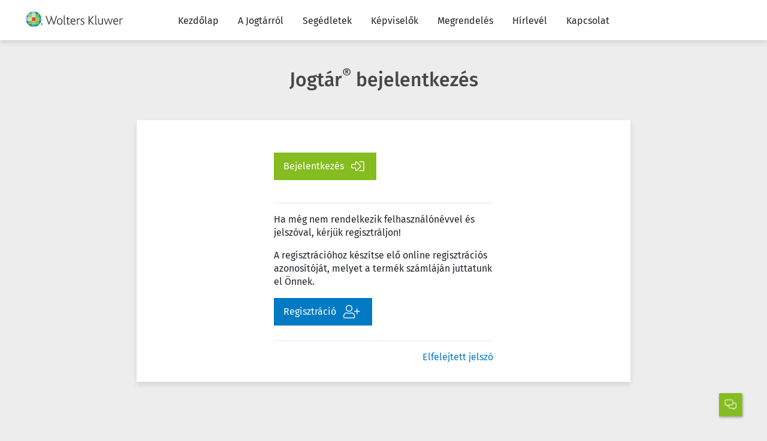

--- FILE ---
content_type: text/html; charset=UTF-8
request_url: https://uj.jogtar.hu/login?o=doc/id/A0300005.TV/lr/lawrefP(6:22)
body_size: 11199
content:
<!DOCTYPE html>
<html lang="hu">
   <head>

    <meta charset="utf-8">
	<meta http-equiv="X-UA-Compatible" content="IE=edge,chrome=1">
    <title>Jogtár – Bejelentkezés Magyarország piacvezető jogi adatbázisába</title>
    <meta name="description" content="Bármikor, bárhonnan elérhető, naprakész és személyre szabható jogi adatbázis: magyar és EU-s joganyagok időállapot változásokkal, indokolások, kommentárok, döntvények, szakcikkek, könyvek, iratminták tárháza." />
	<meta name="viewport" content="width=device-width, initial-scale=1">

    <link rel="canonical" href="https://uj.jogtar.hu/login" />
    <link rel="apple-touch-icon" sizes="57x57" href="/assets/css/images/favicon/apple-touch-icon-57x57.png">
    <link rel="apple-touch-icon" sizes="114x114" href="/assets/css/images/favicon/apple-touch-icon-114x114.png">
    <link rel="apple-touch-icon" sizes="72x72" href="/assets/css/images/favicon/apple-touch-icon-72x72.png">
    <link rel="apple-touch-icon" sizes="144x144" href="/assets/css/images/favicon/apple-touch-icon-144x144.png">
    <link rel="apple-touch-icon" sizes="60x60" href="/assets/css/images/favicon/apple-touch-icon-60x60.png">
    <link rel="apple-touch-icon" sizes="120x120" href="/assets/css/images/favicon/apple-touch-icon-120x120.png">
    <link rel="apple-touch-icon" sizes="76x76" href="/assets/css/images/favicon/apple-touch-icon-76x76.png">
    <link rel="apple-touch-icon" sizes="152x152" href="/assets/css/images/favicon/apple-touch-icon-152x152.png">
    <link rel="apple-touch-icon" sizes="180x180" href="/assets/css/images/favicon/apple-touch-icon-180x180.png">
    <link rel="shortcut icon" href="/assets/css/images/favicon/favicon.ico">
    <link rel="icon" type="image/png" href="/assets/css/images/favicon/favicon-192x192.png" sizes="192x192">
    <link rel="icon" type="image/png" href="/assets/css/images/favicon/favicon-160x160.png" sizes="160x160">
    <link rel="icon" type="image/png" href="/assets/css/images/favicon/favicon-96x96.png" sizes="96x96">
    <link rel="icon" type="image/png" href="/assets/css/images/favicon/favicon-16x16.png" sizes="16x16">
    <link rel="icon" type="image/png" href="/assets/css/images/favicon/favicon-32x32.png" sizes="32x32">
    <meta name="msapplication-TileColor" content="#ffffff">
    <meta name="msapplication-TileImage" content="/assets/css/images/favicon/mstile-144x144.png">

    <meta property="og:image" content="/assets/css/images/1200x630_jogtar.jpg" />
    <meta property="og:image:secure_url" content="/assets/css/images/1200x630_jogtar.jpg" />
    <meta property="og:image:width" content="1200" /><meta property="og:image:height" content="630" />
    <meta property="og:image:alt" content="Jogtár – Bejelentkezés Magyarország piacvezető jogi adatbázisába" />
    <meta property="og:image:type" content="image/jpeg" />
    <meta property="og:description" content="Jogtár – Bejelentkezés Magyarország piacvezető jogi adatbázisába" />
    <meta property="og:locale" content="hu" />
    <meta property="og:site_name" content="Jogtár – Bejelentkezés Magyarország piacvezető jogi adatbázisába" />
    <meta property="og:title" content="Jogtár – Bejelentkezés Magyarország piacvezető jogi adatbázisába" />
    <meta property="og:url" content="https://uj.jogtar.hu/login/" />


                    <link rel="stylesheet" href="/assets/css/fontawesome-all.min.css?2993">
        <link rel="stylesheet" href="/assets/css/loginpage/sso_styles/bootstrap/bootstrap.min.css?2993">
        <link rel="stylesheet" href="/assets/css/loginpage/sso_styles/styles.css?2993">
    
            <script src="/assets/common/jquery-3.7.1.min.js"></script>
        <script src="/assets/common/modernizr-custom.js"></script>
        <script src="/assets/common/jquery-migrate-3.5.2.min.js"></script>
        <script src="/assets/common/cssua.min.js"></script>
        <script>
            var docuhashPattern = '^[A-Za-z0-9_/%.()-]{1,500}$';
        </script>
        <script src="/assets/ssologin.js?2993"></script>
        <!--[if lt IE 9]>
            <script src="/assets/selectivizr-min.js?2993"></script>
        <![endif]-->
    
                <!-- Google Tag Manager --> 
    <script>(function(w,d,s,l,i){w[l]=w[l]||[];w[l].push({'gtm.start':
    new Date().getTime(),event:'gtm.js'});var f=d.getElementsByTagName(s)[0],
    j=d.createElement(s),dl=l!='dataLayer'?'&l='+l:'';j.async=true;j.src=
    'https://www.googletagmanager.com/gtm.js?id='+i+dl;f.parentNode.insertBefore(j,f);
    })(window,document,'script','dataLayer','GTM-5ZDS92G');</script>
    <script>(function(w,d,s,l,i){w[l]=w[l]||[];w[l].push({'gtm.start':
    new Date().getTime(),event:'gtm.js'});var f=d.getElementsByTagName(s)[0],
    j=d.createElement(s),dl=l!='dataLayer'?'&l='+l:'';j.async=true;j.src=
    'https://www.googletagmanager.com/gtm.js?id='+i+dl;f.parentNode.insertBefore(j,f);
    })(window,document,'script','dataLayer','GTM-T66NBWL');</script>
    <!-- End Google Tag Manager -->


    
    </head>
    <body>

                <!-- Google Tag Manager (noscript) -->
    <noscript><iframe src="https://www.googletagmanager.com/ns.html?id=GTM-5ZDS92G"
    height="0" width="0" style="display:none;visibility:hidden"></iframe></noscript>
    <noscript><iframe src="https://www.googletagmanager.com/ns.html?id=GTM-T66NBWL"
    height="0" width="0" style="display:none;visibility:hidden"></iframe></noscript>
    <!-- End Google Tag Manager (noscript) -->
    
        
        <div id="login_part_header">
            <header>
                <nav class="navbar navbar-expand-lg navbar-light bg-white" id="mainMenu">
                    <div class="container-fluid max-1400 pos-relative">
                        <a class="navbar-brand" href="/CompLexID/public/">
                            <object aria-label="Wolters Kluwer Hungary Kft." role="img" style="width: 186px; height: 50px;" class="logoimg" type="image/svg+xml" data="/assets/css/images/sso_login_wk_logo.svg">
                                <img style="width: 186px; height: 50px;" class="logoimg" src="/assets/css/images/sso_login_wk_logo.png" alt="Wolters Kluwer Hungary Kft.">
                            </object>
                        </a>
                        <button type="button" id="mainHead_menuToggle"><i class="fa fa-bars" aria-hidden="true"></i></button>
                        <div class="mainMenu">
                            <ul class="mainMenu_menu" id="mainMenuList">
    <li><a href="./" target="_blank" title="Kezdőlap">Kezdőlap</a></li>
    <li><a href="https://www.wolterskluwer.com/hu-hu/solutions/jogtar" target="_blank" title="Jogtár">A Jogtárról</a></li>
    <li>
        <a href="#" title="Segédletek">Segédletek</a>
        <ul>
            <li><a href="https://ugyfelszolgalat.wolterskluwer.hu/jogtar-video-segedlet/" target="_blank" title="Videó segédlet">Videó segédlet</a></li>
            <li><a href="https://ugyfelszolgalat.wolterskluwer.hu/wp-content/uploads/sites/18/2023/02/regisztracios_segedlet_2023.pdf" target="_blank" title="Regisztrációs segédlet">Regisztrációs segédlet</a></li>
            <li><a href="https://ugyfelszolgalat.wolterskluwer.hu/wk-fiok-letrehozasa/a-wk-fiok-hasznalata/" target="_blank" title="WK-fiók kezelése">WK-fiók kezelése</a></li>
            <li><a href="https://www.wolterskluwer.com/hu-hu/know/jogtar-online-bemutatok" target="_blank" title="WK-fiók kezelése">Jogtár oktatások</a></li>
        </ul>
    </li>
    <li><a href="https://www.wolterskluwer.com/hu-hu/solutions/hungary/sales-representatives" target="_blank" title="Értékesítési képviselők">Képviselők</a></li>
    <li><a href="https://shop.wolterskluwer.hu/termekek/szakmai-jogtarak" target="_blank" title="Megrendelés">Megrendelés</a></li>
    <li><a href="https://lrhungary.wolterskluwer.com/hirlevel-leiratkozas-feliratkozas" target="_blank" title="Hírlevél">Hírlevél</a></li>
    <li><a href="https://shop.wolterskluwer.hu/ugyfelszolgalat" target="_blank" title="Kapcsolat">Kapcsolat</a></li>
</ul>

<style>
    #mainMenuList li a,
    .mainMenu_divisionName span {
        font-family: 'Fira Sans', sans-serif;
    }
    
</style>
                        </div>
                    </div>
                </nav>
            </header>
        </div>

        <main class="container-fluid max-1400" id="loginWrap">
            <div class="row">
                <div class="col-sm-7 mx-auto text-center">
                    <h1 class="mt-3 mb-5 login-title">Jogtár<sup>&reg;</sup> bejelentkezés<!--<br>WK-fiók azonosítóval--></h1>
                </div>
    

                <div class="col-sm-8 mx-auto">
                    <div class="formContainer">
                        <div class="row">
                            <div class="col-xl-6 col-lg-7 col-md-10 mx-auto">
                                <div class="">
                                    <article>
                                        <h2></h2>
                                        
                                        <a tabindex="1" id="login_link" href="/wk-login" class="standard_button greenButton iconRightButton oidc-login-button">Bejelentkezés <i class="fal fa-sign-in-alt" aria-hidden="true"></i></a>
                                        <br /><br /><hr />
                                    </article>

                                    <article class="box">
    <p>
        Ha még nem rendelkezik felhasználónévvel és jelszóval, kérjük regisztráljon!
    </p>
    <p>
        A regisztrációhoz készítse elő online regisztrációs azonosítóját, melyet a termék számláján juttatunk el Önnek.
    </p>
    <a href="https://users.complex.hu/regisztracio" class="standard_button blueButton iconRightButton" target="_blank">Regisztráció <i class="fal fa-user-plus" aria-hidden="true"></i></a>
</article>


                                                                        <div class="elfelejtett_jelszo_box">
                                        <hr />
                                        <a href="https://fiok.wolterskluwer.hu/elfelejtett-jelszo">Elfelejtett jelszó</a>
                                    </div>
                                                                    </div>
                            </div>
                        </div>
                    </div>
                </div>
            </div>
        </main>

        <div class="clr mt-5 mb-5 slimmer-on-mobil"></div>
<!--<footer>
    <div class="container-fluid max-1400">
        <div class="row">
            <div class="col">Wolters Kluwer 2022</div>
            <div class="col text-center hide-on-mobile"><a target="_blank" href="https://ugyfelszolgalat.wolterskluwer.hu/letoltes/wolters_kluwer_adatkezelesi_tajekoztato.pdf">Adatvédelmi tájékoztató</a></div>
            <div class="col text-right font-1-2"><span class="hide-on-mobile">Kövessen minket</span> 
                <a class="social" target="_blank" href="https://www.facebook.com/wolterskluwer"><i class="fab fa-facebook-f"></i></a>
                <a class="social" target="_blank" href="https://www.linkedin.com/company/wolters-kluwer/"><i class="fab fa-linkedin-in"></i></a>
                <a class="social" target="_blank" href="https://www.youtube.com/channel/UC3BItatyQGhCuPVl8rXwDfg"><i class="fab fa-youtube"></i></a>
            </div>
        </div>
    </div>
</footer>-->

<footer class="mainFooter">
    <div class="container-fluid">
        <div class="row">
            <div class="col-lg-9">
                <hr class="splitter green" />
                <div class="row">
                    <div class="col-12 col-sm-6 col-lg-3">
                        <ul class="mainFooter_menu">
                            <li> <a target="_blank" title="Cégtörténet" href="https://www.wolterskluwer.com/hu-hu/about-us">Cégtörténet</a> </li>
                            <li> <a target="_blank" title="Alapértékeink" href="https://www.wolterskluwer.com/hu-hu/about-us">Alapértékeink</a> </li>
                            <li> <a target="_blank" title="Értékesítési képviselők" href="https://www.wolterskluwer.com/hu-hu/solutions/hungary/sales-representatives">Értékesítési képviselők</a></li>
                            <li> <a target="_blank" title="Ügyfélszolgálat" href="https://ugyfelszolgalat.wolterskluwer.hu/">Ügyfélszolgálat</a> </li>
                        </ul>
                    </div>
                    <div class="col-12 col-sm-6 col-lg-3">
                        <ul class="mainFooter_menu">
                            <li> <a target="_blank" title="GYIK" href="https://ugyfelszolgalat.wolterskluwer.hu/">GYIK</a> </li>
                            <li> <a target="_blank" title="Adatkezelési tájékoztató" href="https://ugyfelszolgalat.wolterskluwer.hu/letoltes/wolters_kluwer_adatkezelesi_tajekoztato.pdf" target="_blank">Adatkezelési tájékoztató</a> </li>
                            <li> <a target="_blank" title="Médiaajánlat" href="https://ugyfelszolgalat.wolterskluwer.hu/mediaajanlat/">Médiaajánlat</a> </li>
                            
                        </ul>
                    </div>
                    <div class="col-12 col-sm-6 col-lg-3">
                        <ul class="mainFooter_menu">
                            <li> <a target="_blank" title="Wolters Kluwer" href="https://www.wolterskluwer.com/hu-hu/">Wolters Kluwer</a> </li>
                            <li> <a target="_blank" title="Jogtár" href="http://www.jogtar.hu/">Jogtár</a> </li>
                            <li> <a target="_blank" title="Képzések" href="https://shop.wolterskluwer.hu/rendezvenyek">Képzések</a> </li>
                            <li> <a target="_blank" title="Adó Online" href="http://www.ado.hu/">Adó Online</a> </li>
                            <li> <a target="_blank" title="Jogászvilág" href="http://www.jogaszvilag.hu/">Jogászvilág</a> </li> 
                        </ul>
                    </div>
                </div>
            </div>
            <div class="col-lg-3">
                <hr class="splitter red" />
                <div class="mainFooter_holder"> 
                    <span class="mainFooter_title">Kövessen minket</span>
                    <div class="socialBox">
                        <a target="_blank" title="Wolters Kluwer on Facebook" href="https://www.facebook.com/wolterskluwerhu" target="_blank"><i class="fab fa-facebook-f"></i></a>
                        <a target="_blank" title="Wolters Kluwer on LinkedIn" href="http://www.linkedin.com/company/2038653" target="_blank"><i class="fab fa-linkedin-in"></i></a>
                    </div>
                </div>
            </div> 
        </div>
        
        <div class="row">
            <div class="col-lg-9">
                <a target="_blank" class="mainFooter_logo" href="https://www.wolterskluwer.com/hu-hu/" title="Wolters Kluwer honlap">
                    <img style="width: 150px; height: 24px;" class="logoimg" src="[data-uri]" alt="Wolters Kluwer Hungary Kft.">
                </a>
            </div>
            <div class="col-lg-3">
                <span class="wkSlogan">Mert fontos, hogy jól döntsön!</span>
            </div>
        </div>
    </div>
    <div class="impress">
        <div class="container-fluid">
            <a target="_blank" class="mainFooter_footerLink" title="Kapcsolat" href="https://www.wolterskluwer.com/hu-hu/solutions/hungary/customer-service">Kapcsolat</a>
            <a target="_blank" class="mainFooter_footerLink" title="Sütikezelési tájékoztató" href="https://ugyfelszolgalat.wolterskluwer.hu/letoltes/sutikezelesi_tajekoztato.pdf">Sütikezelési tájékoztató</a>
            <a target="_blank" class="mainFooter_footerLink" title="Impresszum" href="/impresszum">Impresszum</a>
            <a target="_blank" class="mainFooter_footerLink" title="Visszaélés-bejelentés" href="https://ugyfelszolgalat.wolterskluwer.hu/ugyfelszolgalat/visszaeles-bejelentes/">Visszaélés-bejelentés</a>
            <p class="copyright-text">© Wolters Kluwer</p>
        </div>
    </div>
</footer>

<style>

    

</style>

    </body>
</html>


--- FILE ---
content_type: text/css
request_url: https://uj.jogtar.hu/assets/css/loginpage/sso_styles/styles.css?2993
body_size: 3009
content:
@font-face{font-family:Fira Sans;font-style:normal;font-weight:300;src:url(../../../../assets/fonts/fira/firasans_light-webfont.ttf) format("truetype")}@font-face{font-family:Fira Sans;font-style:italic;font-weight:300;src:url(../../../../assets/fonts/fira/firasans_lightitalic-webfont.ttf) format("truetype")}@font-face{font-family:Fira Sans;font-style:normal;font-weight:400;src:url(../../../../assets/fonts/fira/firasans_regular-webfont.ttf) format("truetype")}@font-face{font-family:Fira Sans;font-style:italic;font-weight:400;src:url(../../../../assets/fonts/fira/firasans_italic-webfont.ttf) format("truetype")}@font-face{font-family:Fira Sans;font-style:normal;font-weight:500;src:url(../../../../assets/fonts/fira/firasans_medium-webfont.ttf) format("truetype")}@font-face{font-family:Fira Sans;font-style:italic;font-weight:500;src:url(../../../../assets/fonts/fira/firasans-mediumitalic-webfont.ttf) format("truetype")}@font-face{font-family:Fira Sans;font-style:normal;font-weight:600;src:url(../../../../assets/fonts/fira/firasans_bold-webfont.ttf) format("truetype")}body,html{font-family:Fira Sans,sans-serif;font-size:16px;font-weight:400;line-height:1.4em;overflow-x:hidden}h1,h2,h3,h4{margin:24px 0;padding:0}h5,h6,p{margin:0;padding:0}h2{font-family:Fira Sans,sans-serif;font-size:1.8em;font-weight:400}h4{margin-bottom:16px}h5,h6{margin-bottom:10px}p{margin-bottom:16px}a{color:#007ac3}a,button,input[type=submit]{font-family:Fira Sans,sans-serif}a:active,a:focus,a:hover,button:active,button:focus,button:hover,input[type=submit]:active,input[type=submit]:focus,input[type=submit]:hover{outline:none}.error{color:#e5202e}.standard_button{background:transparent;border:0;color:#474747;cursor:pointer;display:inline-block;font-size:1em;font-weight:400;outline:0;padding:12px 80px 12px 16px;position:relative;text-decoration:none;transition:.2s}.standard_button:hover{background-color:#474747;color:#fff;text-decoration:none}.standard_button:after{background-color:#474747;background-image:url(../../../../assets/css/images/jobbranyil.png);background-image:url(../../../../assets/css/images/jobbranyil.svg);background-position:50%;background-repeat:no-repeat;color:#fff;content:" ";display:block;font-weight:300;height:64px;line-height:64px;position:absolute;right:0;text-align:center;top:0;-webkit-transition:background-color .5s ease;transition:background-color .5s ease;width:64px}.standard_button.leftButton{padding-left:56px;padding-right:22px}.standard_button.leftButton:after{background-image:url(../../../../assets/css/images/balranyil.png);background-image:url(../../../../assets/css/images/balranyil.svg);background-position:50%;background-repeat:no-repeat;content:" ";left:0;top:0}.standard_button.iconRightButton{padding-right:20px}.standard_button.iconRightButton:after{display:none}.standard_button.iconRightButton i,.standard_button.iconRightButton span.icon{float:right;font-size:22px;margin-left:12px;margin-top:0}.standard_button.circleButton{color:#757575;line-height:32px;padding:0 16px 0 45px}.standard_button.circleButton:after{background-color:#757575;background-size:18px 18px;border-radius:50%;height:32px;left:0;line-height:32px;right:auto;width:32px}.standard_button.circleButton:hover{background:none}.standard_button.circleButton:hover:after{background-color:#474747}.standard_button.greenButton{background:#85bc20;color:#fff}.standard_button.greenButton:after,.standard_button.greenButton:before{background-color:transparent}.standard_button.greenButton:hover{background-color:#669019}.standard_button.redButton{background:#e5202e;color:#fff}.standard_button.redButton:after,.standard_button.redButton:before{background-color:transparent}.standard_button.redButton:hover{background-color:#bc1622}.standard_button.blueButton{background:#007ac3;color:#fff}.standard_button.blueButton:after,.standard_button.blueButton:before{background-color:transparent}.standard_button.blueButton:hover{background-color:#005a90}.standard_button.greyButton{background:#474747;color:#fff}.standard_button.greyButton:after,.standard_button.greyButton:before{background-color:transparent}.standard_button.greyButton:hover{background-color:#2e2e2e}.standard_button.orangeButton{background:#ea8f00;color:#fff}.standard_button.orangeButton:after,.standard_button.orangeButton:before{background-color:transparent}.standard_button.orangeButton:hover{background-color:#b77000}.standard_button.purpleButton{background:#940c72;color:#fff}.standard_button.purpleButton:after,.standard_button.purpleButton:before{background-color:transparent}.standard_button.purpleButton:hover{background-color:#65084e}.standard_button.secBlueButton{background:#241866;color:#fff}.standard_button.secBlueButton:after,.standard_button.secBlueButton:before{background-color:transparent}.standard_button.secBlueButton:hover{background-color:#150e3d}.standard_button.redHalfButton:after,.standard_button.redHalfButton:hover{background-color:#e5202e}.standard_button.greenHalfButton:after,.standard_button.greenHalfButton:hover{background-color:#85bc20}.standard_button.blueHalfButton:after,.standard_button.blueHalfButton:hover{background-color:#007ac3}.standard_button.orangeHalfButton:after,.standard_button.orangeHalfButton:hover{background-color:#ea8f00}.standard_button.purpleHalfButton:after,.standard_button.purpleHalfButton:hover{background-color:#940c72}.standard_button.secBlueHalfButton:after,.standard_button.secBlueHalfButton:hover{background-color:#241866}.standard_button.floatRight{clear:both;float:right}form{width:100%}form label{font-weight:400}form input[type=email],form input[type=password],form input[type=text]{-webkit-appearance:none;background:#ededed;border:1px;border:1px solid #dadada!important;border-radius:0;color:#474747;font-family:Fira Sans,sans-serif;font-size:16px;font-weight:400;height:48px;letter-spacing:0;line-height:27px;margin-bottom:15px;padding:.8em;-webkit-transition:background-color .25s,border-color .25s;transition:background-color .25s,border-color .25s;width:100%}form input[type=email]:focus,form input[type=password]:focus,form input[type=text]:focus{border-color:none;-webkit-box-shadow:none;box-shadow:none;outline:0}form input[type=email][readonly],form input[type=password][readonly],form input[type=text][readonly]{color:#aaa}form input#RegUser_tel{max-width:170px;min-width:160px;width:60%}form select{background:#ededed;border:1px;border:1px solid #dadada!important;border-radius:0;height:48px;margin-bottom:15px;padding:.8em;position:relative;width:100%}form select:focus{outline:none}form select#RegUser_pre{min-width:100px;width:40%}form textarea{-webkit-appearance:none;background:#ededed;border:1px;border:1px solid #dadada!important;border-radius:0;color:#474747;font-family:Fira Sans,sans-serif;font-size:16px;font-weight:400;height:48px;letter-spacing:0;line-height:27px;margin-bottom:15px;min-height:200px;padding:.8em;-webkit-transition:background-color .25s,border-color .25s;transition:background-color .25s,border-color .25s;width:100%}form textarea:focus{border-color:none;-webkit-box-shadow:none;box-shadow:none;outline:0}form textarea[readonly]{color:#aaa}form img{height:16px;width:16px}#form_go{background:#85bc20;border:0;color:#fff;display:inline-block;font-size:1.1em;font-weight:400;line-height:32px;outline:0;padding:16px 54px 16px 16px;position:relative;text-decoration:none;transition:.2s}#form_go:after{content:"\f090";font-family:FontAwesome;font-size:1.6em;margin-top:2px;position:absolute;right:16px}#form_go:hover{background:#669019}body{background:#ededed;margin:0}.container{margin:0 auto;max-width:1170px}#loginWrap{min-height:620px}.formPanel{background:#fff;box-sizing:border-box;display:block;margin:20px 0;padding:20px}@media (max-width:1222px){.formPanel{margin:20px}}.formPanel h2{color:#007ac3;margin-top:10px}h2.flag{background:#241866;clear:both;color:#fff;display:inline-block;font-size:1.4em;font-weight:400;line-height:40px;margin:20px 0!important;padding:11px 15px 10px}.has-error{color:#e5202e;font-weight:700}.has-error span.glyphicon{margin-right:5px;top:2px}.col-sm-6{box-sizing:border-box;width:48%}.col-sm-6.floatLeftDiv{float:left}.col-sm-6.padding20{padding:20px 30px}@media (max-width:800px){.col-sm-6{width:75%}.col-sm-6.floatLeftDiv{float:none}}@media (max-width:600px){.col-sm-6{width:100%}}.col-md-6{display:block;float:left;width:50%}@media (max-width:800px){.col-md-6{width:75%}}@media (max-width:600px){.col-md-6{width:100%}}.clr{clear:both;display:block}html.ua-ie-8 .mainMenu{background:#007ac3!important;color:#fff;display:block;margin-bottom:20px;padding:0}html.ua-ie-8 .mainMenu a{color:#fff}html.ua-ie-8 .mainMenu_divisionName{height:48px;padding:0 15px}html.ua-ie-8 #loginWrap{height:620px}html.ua-ie-8 .formPanel{clear:both;overflow:auto}.elfelejtett_jelszo_box{margin-top:25px;text-align:right}.elfelejtett_jelszo_box a{text-decoration:none}.elfelejtett_jelszo_box a:hover{text-decoration:underline}#mainMenu{box-shadow:0 5px 8px 0 rgba(0,0,0,.102);margin-bottom:32px;padding-bottom:0;padding-top:2px}#mainHead_menuToggle{background:#fff;border:0;color:#232323;cursor:pointer;display:none;font-size:36px;height:36px;outline:0;padding:0;position:absolute;right:8px;text-indent:-99999px;top:16px;-webkit-transition:top .3s ease;transition:top .3s ease;width:36px}@media (max-width:1024px){#mainHead_menuToggle{display:block}}#mainHead_menuToggle:before{font-family:Font Awesome\ 5 Pro;speak:none;display:block;font-style:normal;font-variant:normal;font-weight:400;text-transform:none;-webkit-font-smoothing:antialiased;-moz-osx-font-smoothing:grayscale;content:"\f0c9";font-size:24px;height:36px;line-height:36px;text-align:center;text-indent:0;width:36px}.mainMenu{box-sizing:content-box;flex-basis:content;font-size:16px;font-weight:300;overflow:visible;position:relative;transition:.2s;width:100%;z-index:1000}.mainMenu>ul{margin:0 0 0 48px;padding:0}@media (max-width:1222px){.mainMenu>ul{margin:0 0 0 8px}}@media (max-width:1024px){.mainMenu>ul#mainMenuList{display:none;margin:0}}.mainMenu>ul>li{display:block;float:left;position:relative}.mainMenu>ul>li a{color:#232323;display:block;font-weight:400;line-height:26px;padding:0 16px;text-decoration:none;transition:.2s}.mainMenu>ul>li a:hover{color:#007ac3}@media (max-width:1024px){.mainMenu>ul>li a{line-height:48px}.mainMenu>ul>li{float:none}}.mainMenu>ul>li>ul{max-height:0;min-height:0;opacity:0;overflow:hidden;padding-left:0;position:absolute;transition:.2s}.mainMenu>ul>li>ul>li{display:block}.mainMenu>ul>li>ul>li a{background:#fff;line-height:normal!important;min-width:160px;padding:12px 16px}@media (max-width:1024px){.mainMenu>ul>li>ul{max-height:1000px;opacity:1;position:relative}.mainMenu>ul>li>ul>li a{display:block;padding-left:30px}}.mainMenu>ul>li:hover>ul{max-height:1000px;opacity:1;transition:.2s}.login-title{color:#474747;font-size:32px;font-weight:500}.formContainer{background:#fff;box-shadow:0 5px 8px 0 rgba(0,0,0,.102);padding:30px}@media (max-width:1024px){#mainMenu .container-fluid{display:block!important}}.container-fluid{max-width:1440px;padding-left:56px;padding-right:56px}.mainFooter{background-color:#000;margin-top:50px;padding:32px 0 0;position:relative}.mainFooter ul.mainFooter_menu{margin:0 0 1rem;padding:0}.mainFooter ul.mainFooter_menu li{display:block;margin:0;padding:8px 0}.mainFooter ul.mainFooter_menu li a{color:#fff;font-family:Fira Sans,sans-serif;font-size:16px;font-weight:300;line-height:16px;text-decoration:none}.mainFooter ul.mainFooter_menu li a:hover{text-decoration:underline}.mainFooter .mainFooter_title{color:#fff;font-family:Fira Sans,sans-serif;font-size:16px;font-weight:400;line-height:16px;margin-top:8px}.mainFooter .splitter{border:0;display:block;height:6px;margin-bottom:28px;margin-top:0;width:100%}.mainFooter .splitter.green{background:#85bc20;margin-left:0;margin-right:-15px;width:calc(100% + 15px)}.mainFooter .splitter.red{background:#e5202e}.mainFooter .socialBox{margin-top:16px}.mainFooter .socialBox a{background-color:#fff;border-radius:50%;display:inline-block;height:32px;margin-right:28px;padding:6px 8px 8px;text-align:center;width:32px}.mainFooter .socialBox a i{color:#474747!important;font-size:16px;margin:0!important;text-align:center}.mainFooter .mainFooter_logo{display:block;height:24px;top:48px;width:150px}.mainFooter .impress{background:#000;margin-top:32px;padding:30px 0}.mainFooter .impress a{color:#fff!important;font-family:Fira Sans,sans-serif;font-size:16px;font-weight:400;line-height:16px;margin-right:20px;padding-right:0;text-decoration:none}.mainFooter .impress a:hover{text-decoration:underline}.mainFooter .impress p.copyright-text{color:#fff;display:block;font-family:Fira Sans,sans-serif;font-size:14px;font-weight:300;line-height:20px;margin-bottom:0;margin-top:24px}.wkSlogan{color:#fff;font-family:Fira Sans,sans-serif;font-size:.9em;font-weight:400}@media (max-width:1366px){.container-fluid{padding-left:15px;padding-right:15px}}@media (max-width:991px){.mainFooter .splitter.red{display:none}.mainFooter .mainFooter_logo{margin-bottom:24px;margin-top:32px}}.comprev-info-box{background-color:#fff;border:1px solid #007ac3;border-left-width:5px;box-shadow:0 2px 4px rgba(0,0,0,.05);margin:0 auto 20px;position:relative;z-index:2}.comprev-info-box .info-box-wrapper{align-items:center;display:flex;gap:15px;margin:0 auto;max-width:1440px;padding:8px 16px}.comprev-info-box .info-box-wrapper .info-box{align-items:center;display:flex;flex:1;gap:20px}.comprev-info-box .fal.fa-info-circle{color:#007ac3}.comprev-info-box .content{color:#333;font-size:14px;line-height:1.5}.comprev-info-box .content .title{color:#333;display:block;font-weight:700;margin-bottom:8px}.comprev-info-box .content a{color:#007ac3;font-weight:500;text-decoration:none}.comprev-info-box .content a:hover{text-decoration:underline}

--- FILE ---
content_type: application/javascript
request_url: https://uj.jogtar.hu/assets/common/cssua.min.js
body_size: 1482
content:
var cssua=function(e,o,i){var s=/\s*([\-\w ]+)[\s\/\:]([\d_]+\b(?:[\-\._\/]\w+)*)/,n=/([\w\-\.]+[\s\/][v]?[\d_]+\b(?:[\-\._\/]\w+)*)/g,r=/\b(?:(blackberry\w*|bb10)|(rim tablet os))(?:\/(\d+\.\d+(?:\.\w+)*))?/,b=/\bsilk-accelerated=true\b/,a=/\bfluidapp\b/,t=/(\bwindows\b|\bmacintosh\b|\blinux\b|\bunix\b)/,l=/(\bandroid\b|\bipad\b|\bipod\b|\bwindows phone\b|\bwpdesktop\b|\bxblwp7\b|\bzunewp7\b|\bwindows ce\b|\bblackberry\w*|\bbb10\b|\brim tablet os\b|\bmeego|\bwebos\b|\bpalm|\bsymbian|\bj2me\b|\bdocomo\b|\bpda\b|\bchtml\b|\bmidp\b|\bcldc\b|\w*?mobile\w*?|\w*?phone\w*?)/,p=/(\bxbox\b|\bplaystation\b|\bnintendo\s+\w+)/,d={parse:function(e,o){var i={};if(o&&(i.standalone=o),!(e=(""+e).toLowerCase()))return i;for(var d,c,m=e.split(/[()]/),w=0,_=m.length;w<_;w++)if(w%2){var u=m[w].split(";");for(d=0,c=u.length;d<c;d++)if(s.exec(u[d])){var f=RegExp.$1.split(" ").join("_"),v=RegExp.$2;(!i[f]||parseFloat(i[f])<parseFloat(v))&&(i[f]=v)}}else if(u=m[w].match(n))for(d=0,c=u.length;d<c;d++)(f=u[d].split(/[\/\s]+/)).length&&"mozilla"!==f[0]&&(i[f[0].split(" ").join("_")]=f.slice(1).join("-"));return l.exec(e)?(i.mobile=RegExp.$1,r.exec(e)&&(delete i[i.mobile],i.blackberry=i.version||RegExp.$3||RegExp.$2||RegExp.$1,RegExp.$1?i.mobile="blackberry":"0.0.1"===i.version&&(i.blackberry="7.1.0.0"))):p.exec(e)?(i.game=RegExp.$1,d=i.game.split(" ").join("_"),i.version&&!i[d]&&(i[d]=i.version)):t.exec(e)&&(i.desktop=RegExp.$1),i.intel_mac_os_x?(i.mac_os_x=i.intel_mac_os_x.split("_").join("."),delete i.intel_mac_os_x):i.cpu_iphone_os?(i.ios=i.cpu_iphone_os.split("_").join("."),delete i.cpu_iphone_os):i.cpu_os?(i.ios=i.cpu_os.split("_").join("."),delete i.cpu_os):"iphone"!==i.mobile||i.ios||(i.ios="1"),i.opera&&i.version?(i.opera=i.version,delete i.blackberry):b.exec(e)?i.silk_accelerated=!0:a.exec(e)&&(i.fluidapp=i.version),i.edge&&(delete i.applewebkit,delete i.safari,delete i.chrome,delete i.android),i.applewebkit?(i.webkit=i.applewebkit,delete i.applewebkit,i.opr&&(i.opera=i.opr,delete i.opr,delete i.chrome),i.safari&&(i.chrome||i.crios||i.fxios||i.opera||i.silk||i.fluidapp||i.phantomjs||i.mobile&&!i.ios?(delete i.safari,i.vivaldi&&delete i.chrome):i.safari=i.version&&!i.rim_tablet_os?i.version:{419:"2.0.4",417:"2.0.3",416:"2.0.2",412:"2.0",312:"1.3",125:"1.2",85:"1.0"}[parseInt(i.safari,10)]||i.safari)):i.msie||i.trident?(i.opera||(i.ie=i.msie||i.rv),delete i.msie,delete i.android,i.windows_phone_os?(i.windows_phone=i.windows_phone_os,delete i.windows_phone_os):"wpdesktop"!==i.mobile&&"xblwp7"!==i.mobile&&"zunewp7"!==i.mobile||(i.mobile="windows desktop",i.windows_phone=9>+i.ie?"7.0":10>+i.ie?"7.5":"8.0",delete i.windows_nt)):(i.gecko||i.firefox)&&(i.gecko=i.rv),i.rv&&delete i.rv,i.version&&delete i.version,i},format:function(e){var o,i="";for(o in e)if(o&&e.hasOwnProperty(o)){var s=o,n=e[o],r=" ua-"+(s=s.split(".").join("-"));if("string"==typeof n){for(var b=(n=n.split(" ").join("_").split(".").join("-")).indexOf("-");0<b;)r+=" ua-"+s+"-"+n.substring(0,b),b=n.indexOf("-",b+1);r+=" ua-"+s+"-"+n}i+=r}return i},encode:function(e){var o,i="";for(o in e)o&&e.hasOwnProperty(o)&&(i&&(i+="&"),i+=encodeURIComponent(o)+"="+encodeURIComponent(e[o]));return i}};return d.userAgent=d.ua=d.parse(o,i),o=d.format(d.ua)+" js",e.className=e.className?e.className.replace(/\bno-js\b/g,"")+o:o.substr(1),d}(document.documentElement,navigator.userAgent,navigator.standalone);

--- FILE ---
content_type: image/svg+xml
request_url: https://uj.jogtar.hu/assets/css/images/sso_login_wk_logo.svg
body_size: 2801
content:
<?xml version="1.0" encoding="utf-8"?>
<!-- Generator: Adobe Illustrator 26.0.1, SVG Export Plug-In . SVG Version: 6.00 Build 0)  -->
<svg version="1.1" id="logo" xmlns="http://www.w3.org/2000/svg" xmlns:xlink="http://www.w3.org/1999/xlink" x="0px" y="0px"
	 viewBox="53.452 44.984 216.851 58.393" enable-background="new 53.452 44.984 216.851 58.393" xml:space="preserve">
<g>
	<g>
		<g>
			<g>
				<g>
					<rect x="53.452" y="44.984" fill="none" width="216.851" height="58.393"/>
				</g>
			</g>
		</g>
	</g>
	<g>
		<path fill="#474747" d="M122.642,84.811h-1.354l-3.094-8.692c-0.256-0.715-0.562-1.61-0.869-2.632h-0.051
			c-0.306,0.997-0.613,1.841-0.894,2.632l-3.222,8.692h-1.38l-5.854-16.924h2.021l3.758,11.248c0.306,0.945,0.587,1.788,0.817,2.633
			h0.049c0.231-0.818,0.562-1.661,0.895-2.581l2.917-7.978l-1.151-3.322h1.969l3.859,11.145c0.331,0.973,0.665,1.789,0.896,2.608
			h0.05c0.204-0.846,0.434-1.61,0.741-2.529l3.681-11.224h1.969L122.642,84.811z"/>
		<path fill="#474747" d="M137.271,83.558c-0.947,0.971-2.276,1.509-3.836,1.509c-1.508,0-2.812-0.512-3.757-1.483
			c-1.099-1.123-1.688-2.836-1.688-4.831c0-1.992,0.615-3.654,1.688-4.778c0.972-0.996,2.274-1.561,3.783-1.561
			c1.56,0,2.863,0.563,3.836,1.561c1.071,1.124,1.686,2.786,1.686,4.778C138.983,80.747,138.369,82.434,137.271,83.558
			 M133.461,73.997c-2.276,0-3.578,1.841-3.578,4.704c0,2.861,1.354,4.755,3.604,4.755s3.604-1.894,3.604-4.755
			C137.091,75.838,135.79,73.997,133.461,73.997"/>
		<path fill="#474747" d="M143.533,85.066c-1.483,0-2.122-0.948-2.122-2.226v-16.13h1.866v15.287c0,1.15,0.282,1.38,0.997,1.38
			c0.127,0,0.331,0,0.639-0.073l0.229,1.353C144.581,84.939,144.147,85.066,143.533,85.066"/>
		<path fill="#474747" d="M150.589,85.066c-1.737,0-2.583-1.022-2.583-2.582v-8.182h-1.967v-1.584h1.967V70.06l1.867-0.639v3.298
			h3.707l-0.665,1.584h-3.042v7.618c0,1.024,0.383,1.483,1.177,1.483c0.868,0,1.661-0.485,2.147-0.869l0.586,1.329
			C152.889,84.528,151.713,85.066,150.589,85.066"/>
		<path fill="#474747" d="M156.529,79.083c0,2.303,1.329,4.348,4.011,4.348c1.023,0,2.149-0.409,2.864-0.87l0.563,1.278
			c-0.871,0.717-2.404,1.229-3.809,1.229c-3.783,0-5.624-3.094-5.624-6.545c0-3.502,1.994-6.108,4.907-6.108
			c3.118,0,4.832,2.479,4.832,6.236v0.434L156.529,79.083L156.529,79.083z M159.468,73.997c-1.791,0-2.915,1.585-2.915,3.502h5.7
			C162.253,75.813,161.307,73.997,159.468,73.997"/>
		<path fill="#474747" d="M172.499,74.585c-0.256-0.102-0.639-0.205-1.15-0.205c-0.715,0-1.891,0.615-2.658,1.458v8.974h-1.867
			V72.72h1.534l0.257,1.38c1.661-1.509,2.581-1.688,3.449-1.688c0.537,0,0.998,0.205,1.228,0.359L172.499,74.585z"/>
		<path fill="#474747" d="M239.647,79.083c0,2.303,1.329,4.348,4.012,4.348c1.023,0,2.148-0.409,2.863-0.87l0.562,1.278
			c-0.87,0.717-2.402,1.229-3.807,1.229c-3.785,0-5.625-3.094-5.625-6.545c0-3.502,1.994-6.108,4.908-6.108
			c3.117,0,4.832,2.479,4.832,6.236v0.434L239.647,79.083L239.647,79.083z M242.586,73.997c-1.791,0-2.916,1.585-2.916,3.502h5.701
			C245.372,75.813,244.426,73.997,242.586,73.997"/>
		<path fill="#474747" d="M255.616,74.585c-0.254-0.102-0.639-0.205-1.15-0.205c-0.713,0-1.891,0.615-2.658,1.458v8.974h-1.865
			V72.72h1.533l0.257,1.38c1.661-1.509,2.581-1.688,3.449-1.688c0.537,0,0.999,0.205,1.228,0.359L255.616,74.585z"/>
		<path fill="#474747" d="M177.236,85.066c-1.738,0-2.786-0.46-3.579-0.921l0.715-1.457c0.564,0.355,1.611,0.869,2.941,0.869
			c1.482,0,2.557-0.665,2.557-1.79c0-2.965-5.498-1.916-5.498-6.159c0-1.739,1.255-3.195,4.016-3.195
			c1.278,0,2.248,0.278,3.041,0.639v1.637c-0.842-0.356-1.711-0.715-2.966-0.715c-1.227,0-2.249,0.434-2.249,1.532
			c0,2.709,5.6,2.021,5.6,5.981C181.813,84.019,179.717,85.066,177.236,85.066"/>
		<polygon fill="#474747" points="198.352,84.811 191.628,77.193 191.602,77.193 191.602,84.811 189.737,84.811 189.737,67.964 
			191.602,67.964 191.602,75.71 191.628,75.71 197.891,68.016 200.217,68.016 193.288,76.298 200.83,84.811 		"/>
		<path fill="#474747" d="M204.743,85.066c-1.484,0-2.123-0.948-2.123-2.226v-16.13h1.865v15.287c0,1.15,0.281,1.38,0.998,1.38
			c0.127,0,0.332,0,0.639-0.073l0.23,1.353C205.79,84.939,205.354,85.066,204.743,85.066"/>
		<path fill="#474747" d="M216.293,84.811l-0.484-1.253c-0.895,0.767-2.301,1.509-3.912,1.509c-1.633,0-3.678-0.843-3.678-4.244
			V72.72h1.863v7.925c0,2.02,0.844,2.812,2.354,2.812c1.533,0,2.709-0.972,3.219-1.61V72.72h1.867v7.029
			c0,3.81,0.076,4.55,0.258,5.062H216.293z"/>
		<polygon fill="#474747" points="232.885,84.811 231.198,84.811 228.18,75.121 228.104,75.121 225.114,84.811 223.479,84.811 
			219.438,72.72 221.331,72.72 224.295,82.254 224.372,82.254 227.364,72.72 229.051,72.72 232.067,82.28 232.143,82.28 
			235.057,72.72 236.872,72.72 		"/>
	</g>
	<g>
		<g>
			<path fill="#474747" d="M97.673,82.608h0.682c0.139,0,0.261,0.017,0.35,0.052c0.287,0.084,0.427,0.302,0.427,0.552
				c0,0.354-0.267,0.537-0.516,0.598v0.01c0.149,0.075,0.382,0.511,0.643,0.992h-0.512c-0.288-0.523-0.459-0.869-0.554-0.877h-0.076
				v0.877h-0.445V82.608z M98.225,83.582c0.229,0,0.43-0.091,0.43-0.317c0-0.136-0.058-0.237-0.177-0.268
				c-0.066-0.029-0.139-0.034-0.242-0.034h-0.118v0.62H98.225z"/>
		</g>
	</g>
	<path fill="#A0C4E6" d="M86.192,59.585c-1.139-0.274-2.32-0.428-3.543-0.428c-1.223,0-2.406,0.152-3.543,0.428v3.967h7.086V59.585z
		"/>
	<rect x="79.106" y="70.638" fill="#EF3E42" width="7.086" height="7.087"/>
	<rect x="79.106" y="77.725" fill="#9ACD6E" width="7.086" height="7.086"/>
	<path fill="#429ED6" d="M79.106,88.777c1.137,0.275,2.32,0.428,3.543,0.428c1.223,0,2.404-0.151,3.543-0.428V84.81h-7.086V88.777z"
		/>
	<rect x="79.106" y="63.552" fill="#CAE3B2" width="7.086" height="7.087"/>
	<rect x="72.019" y="70.638" fill="#CAE3B2" width="7.087" height="7.087"/>
	<rect x="72.019" y="77.725" fill="#7AC143" width="7.087" height="7.086"/>
	<path fill="#007BC6" d="M72.019,84.811c1.919,1.919,4.36,3.307,7.087,3.967v-3.967H72.019z"/>
	<rect x="72.019" y="63.552" fill="#9ACD6E" width="7.087" height="7.087"/>
	<path fill="#429ED6" d="M79.106,59.585c-2.727,0.66-5.168,2.047-7.087,3.967h7.087V59.585z"/>
	<path fill="#007BC6" d="M72.019,84.811v-7.086l-3.966-0.001C68.714,80.449,70.1,82.893,72.019,84.811z"/>
	<path fill="#429ED6" d="M72.019,63.552c-1.919,1.919-3.305,4.36-3.966,7.087h3.966V63.552z"/>
	<rect x="86.192" y="70.638" fill="#9ACD6E" width="7.086" height="7.087"/>
	<rect x="86.192" y="77.725" fill="#7AC143" width="7.086" height="7.086"/>
	<path fill="#007BC6" d="M93.279,84.811h-7.086v3.967C88.917,88.117,91.361,86.731,93.279,84.811z"/>
	<rect x="86.192" y="63.552" fill="#7AC143" width="7.086" height="7.087"/>
	<path fill="#007BC6" d="M86.192,59.585v3.967h7.086C91.361,61.632,88.917,60.244,86.192,59.585z"/>
	<path fill="#007BC6" d="M93.279,84.811c1.919-1.918,3.305-4.361,3.966-7.087l-3.966,0.001V84.811z"/>
	<path fill="#007BC6" d="M93.279,63.552v7.087h3.966C96.584,67.912,95.199,65.471,93.279,63.552z"/>
	<path fill="#A0C4E6" d="M68.053,70.638c-0.275,1.14-0.427,2.319-0.427,3.543c0,1.223,0.152,2.404,0.427,3.543l3.966,0.001v-7.087
		H68.053z"/>
	<path fill="#429ED6" d="M97.245,77.724c0.275-1.139,0.428-2.32,0.428-3.543c0-1.224-0.153-2.403-0.428-3.543h-3.966v7.087
		L97.245,77.724z"/>
	<path fill="#474747" d="M100.414,83.74c0,1.127-0.914,2.041-2.041,2.041c-1.127,0-2.041-0.914-2.041-2.041s0.914-2.041,2.041-2.041
		C99.5,81.699,100.414,82.613,100.414,83.74z M98.372,82.129c-0.89,0-1.611,0.723-1.611,1.611c0,0.889,0.722,1.611,1.611,1.611
		c0.89,0,1.612-0.723,1.612-1.611C99.984,82.851,99.262,82.129,98.372,82.129z"/>
</g>
</svg>


--- FILE ---
content_type: application/javascript
request_url: https://uj.jogtar.hu/assets/ssologin.js?2993
body_size: 622
content:
(()=>{var e={1028:()=>{$((function(){var e=window.location.hash,t=new URLSearchParams(location.search).get("o")||"",n=new RegExp(docuhashPattern);""===e&&""!==t&&(e="#"+t);var o=e.replace(/^#/,"");try{-1!==o.indexOf("%")&&(o=decodeURIComponent(o))}catch(e){}if(""!==o&&n.test(o)){var r="#"+encodeURIComponent(o);document.cookie="docuhash="+r+"; path=/; SameSite=Strict"}else document.cookie="docuhash=; path=/; expires=Thu, 01 Jan 1970 00:00:00 GMT; SameSite=Strict";$("#ip_login_button").click((function(){return $(this).click((function(){return!1})),!0})),$("#eduid_login_link").click((function(){return $(this).click((function(){return!1})),!0})),$("#mainHead_menuToggle").click((function(){$("#mainMenuList").slideToggle(200)}))}))}},t={};function n(o){var r=t[o];if(void 0!==r)return r.exports;var i=t[o]={exports:{}};return e[o](i,i.exports,n),i.exports}n.n=e=>{var t=e&&e.__esModule?()=>e.default:()=>e;return n.d(t,{a:t}),t},n.d=(e,t)=>{for(var o in t)n.o(t,o)&&!n.o(e,o)&&Object.defineProperty(e,o,{enumerable:!0,get:t[o]})},n.o=(e,t)=>Object.prototype.hasOwnProperty.call(e,t),(()=>{"use strict";n(1028)})()})();

--- FILE ---
content_type: image/svg+xml
request_url: https://uj.jogtar.hu/assets/css/images/jobbranyil.svg
body_size: 580
content:
<?xml version="1.0" encoding="utf-8"?>
<!-- Generator: Adobe Illustrator 16.0.3, SVG Export Plug-In . SVG Version: 6.00 Build 0)  -->
<!DOCTYPE svg PUBLIC "-//W3C//DTD SVG 1.1//EN" "http://www.w3.org/Graphics/SVG/1.1/DTD/svg11.dtd">
<svg version="1.1" id="Layer_1" xmlns="http://www.w3.org/2000/svg" xmlns:xlink="http://www.w3.org/1999/xlink" x="0px" y="0px"
	 width="28px" height="21.429px" viewBox="0 0 28 21.429" enable-background="new 0 0 28 21.429" xml:space="preserve">
<path fill="#FFFFFF" d="M27.906,10.387L17.894,0.1C17.833,0.037,17.75,0.001,17.662,0c-0.088,0.006-0.172,0.032-0.234,0.093
	l-1.419,1.381c-0.131,0.127-0.134,0.336-0.007,0.467l7.254,7.453H0v2.641h22.975l-7.253,7.452c-0.127,0.131-0.124,0.34,0.006,0.467
	l1.419,1.381c0.063,0.061,0.145,0.094,0.23,0.094c0.002,0,0.003,0,0.005,0c0.087-0.001,0.171-0.037,0.231-0.1l8.805-9.047
	c0.022-0.013,0.044-0.029,0.063-0.048l1.419-1.381C28.03,10.726,28.033,10.517,27.906,10.387z"/>
</svg>
